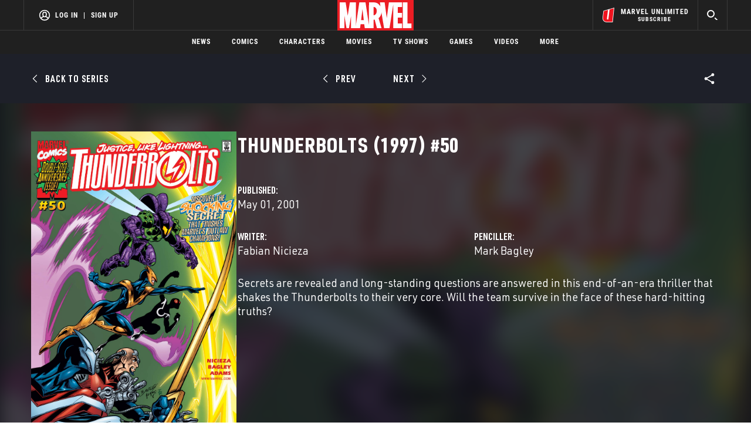

--- FILE ---
content_type: text/html; charset=utf-8
request_url: https://www.google.com/recaptcha/enterprise/anchor?ar=1&k=6LdY8_cZAAAAACuaDxPPyWpDPk5KXjGfPstGnKz1&co=aHR0cHM6Ly9jZG4ucmVnaXN0ZXJkaXNuZXkuZ28uY29tOjQ0Mw..&hl=en&v=PoyoqOPhxBO7pBk68S4YbpHZ&size=invisible&anchor-ms=20000&execute-ms=30000&cb=wsn7jdlcd593
body_size: 48683
content:
<!DOCTYPE HTML><html dir="ltr" lang="en"><head><meta http-equiv="Content-Type" content="text/html; charset=UTF-8">
<meta http-equiv="X-UA-Compatible" content="IE=edge">
<title>reCAPTCHA</title>
<style type="text/css">
/* cyrillic-ext */
@font-face {
  font-family: 'Roboto';
  font-style: normal;
  font-weight: 400;
  font-stretch: 100%;
  src: url(//fonts.gstatic.com/s/roboto/v48/KFO7CnqEu92Fr1ME7kSn66aGLdTylUAMa3GUBHMdazTgWw.woff2) format('woff2');
  unicode-range: U+0460-052F, U+1C80-1C8A, U+20B4, U+2DE0-2DFF, U+A640-A69F, U+FE2E-FE2F;
}
/* cyrillic */
@font-face {
  font-family: 'Roboto';
  font-style: normal;
  font-weight: 400;
  font-stretch: 100%;
  src: url(//fonts.gstatic.com/s/roboto/v48/KFO7CnqEu92Fr1ME7kSn66aGLdTylUAMa3iUBHMdazTgWw.woff2) format('woff2');
  unicode-range: U+0301, U+0400-045F, U+0490-0491, U+04B0-04B1, U+2116;
}
/* greek-ext */
@font-face {
  font-family: 'Roboto';
  font-style: normal;
  font-weight: 400;
  font-stretch: 100%;
  src: url(//fonts.gstatic.com/s/roboto/v48/KFO7CnqEu92Fr1ME7kSn66aGLdTylUAMa3CUBHMdazTgWw.woff2) format('woff2');
  unicode-range: U+1F00-1FFF;
}
/* greek */
@font-face {
  font-family: 'Roboto';
  font-style: normal;
  font-weight: 400;
  font-stretch: 100%;
  src: url(//fonts.gstatic.com/s/roboto/v48/KFO7CnqEu92Fr1ME7kSn66aGLdTylUAMa3-UBHMdazTgWw.woff2) format('woff2');
  unicode-range: U+0370-0377, U+037A-037F, U+0384-038A, U+038C, U+038E-03A1, U+03A3-03FF;
}
/* math */
@font-face {
  font-family: 'Roboto';
  font-style: normal;
  font-weight: 400;
  font-stretch: 100%;
  src: url(//fonts.gstatic.com/s/roboto/v48/KFO7CnqEu92Fr1ME7kSn66aGLdTylUAMawCUBHMdazTgWw.woff2) format('woff2');
  unicode-range: U+0302-0303, U+0305, U+0307-0308, U+0310, U+0312, U+0315, U+031A, U+0326-0327, U+032C, U+032F-0330, U+0332-0333, U+0338, U+033A, U+0346, U+034D, U+0391-03A1, U+03A3-03A9, U+03B1-03C9, U+03D1, U+03D5-03D6, U+03F0-03F1, U+03F4-03F5, U+2016-2017, U+2034-2038, U+203C, U+2040, U+2043, U+2047, U+2050, U+2057, U+205F, U+2070-2071, U+2074-208E, U+2090-209C, U+20D0-20DC, U+20E1, U+20E5-20EF, U+2100-2112, U+2114-2115, U+2117-2121, U+2123-214F, U+2190, U+2192, U+2194-21AE, U+21B0-21E5, U+21F1-21F2, U+21F4-2211, U+2213-2214, U+2216-22FF, U+2308-230B, U+2310, U+2319, U+231C-2321, U+2336-237A, U+237C, U+2395, U+239B-23B7, U+23D0, U+23DC-23E1, U+2474-2475, U+25AF, U+25B3, U+25B7, U+25BD, U+25C1, U+25CA, U+25CC, U+25FB, U+266D-266F, U+27C0-27FF, U+2900-2AFF, U+2B0E-2B11, U+2B30-2B4C, U+2BFE, U+3030, U+FF5B, U+FF5D, U+1D400-1D7FF, U+1EE00-1EEFF;
}
/* symbols */
@font-face {
  font-family: 'Roboto';
  font-style: normal;
  font-weight: 400;
  font-stretch: 100%;
  src: url(//fonts.gstatic.com/s/roboto/v48/KFO7CnqEu92Fr1ME7kSn66aGLdTylUAMaxKUBHMdazTgWw.woff2) format('woff2');
  unicode-range: U+0001-000C, U+000E-001F, U+007F-009F, U+20DD-20E0, U+20E2-20E4, U+2150-218F, U+2190, U+2192, U+2194-2199, U+21AF, U+21E6-21F0, U+21F3, U+2218-2219, U+2299, U+22C4-22C6, U+2300-243F, U+2440-244A, U+2460-24FF, U+25A0-27BF, U+2800-28FF, U+2921-2922, U+2981, U+29BF, U+29EB, U+2B00-2BFF, U+4DC0-4DFF, U+FFF9-FFFB, U+10140-1018E, U+10190-1019C, U+101A0, U+101D0-101FD, U+102E0-102FB, U+10E60-10E7E, U+1D2C0-1D2D3, U+1D2E0-1D37F, U+1F000-1F0FF, U+1F100-1F1AD, U+1F1E6-1F1FF, U+1F30D-1F30F, U+1F315, U+1F31C, U+1F31E, U+1F320-1F32C, U+1F336, U+1F378, U+1F37D, U+1F382, U+1F393-1F39F, U+1F3A7-1F3A8, U+1F3AC-1F3AF, U+1F3C2, U+1F3C4-1F3C6, U+1F3CA-1F3CE, U+1F3D4-1F3E0, U+1F3ED, U+1F3F1-1F3F3, U+1F3F5-1F3F7, U+1F408, U+1F415, U+1F41F, U+1F426, U+1F43F, U+1F441-1F442, U+1F444, U+1F446-1F449, U+1F44C-1F44E, U+1F453, U+1F46A, U+1F47D, U+1F4A3, U+1F4B0, U+1F4B3, U+1F4B9, U+1F4BB, U+1F4BF, U+1F4C8-1F4CB, U+1F4D6, U+1F4DA, U+1F4DF, U+1F4E3-1F4E6, U+1F4EA-1F4ED, U+1F4F7, U+1F4F9-1F4FB, U+1F4FD-1F4FE, U+1F503, U+1F507-1F50B, U+1F50D, U+1F512-1F513, U+1F53E-1F54A, U+1F54F-1F5FA, U+1F610, U+1F650-1F67F, U+1F687, U+1F68D, U+1F691, U+1F694, U+1F698, U+1F6AD, U+1F6B2, U+1F6B9-1F6BA, U+1F6BC, U+1F6C6-1F6CF, U+1F6D3-1F6D7, U+1F6E0-1F6EA, U+1F6F0-1F6F3, U+1F6F7-1F6FC, U+1F700-1F7FF, U+1F800-1F80B, U+1F810-1F847, U+1F850-1F859, U+1F860-1F887, U+1F890-1F8AD, U+1F8B0-1F8BB, U+1F8C0-1F8C1, U+1F900-1F90B, U+1F93B, U+1F946, U+1F984, U+1F996, U+1F9E9, U+1FA00-1FA6F, U+1FA70-1FA7C, U+1FA80-1FA89, U+1FA8F-1FAC6, U+1FACE-1FADC, U+1FADF-1FAE9, U+1FAF0-1FAF8, U+1FB00-1FBFF;
}
/* vietnamese */
@font-face {
  font-family: 'Roboto';
  font-style: normal;
  font-weight: 400;
  font-stretch: 100%;
  src: url(//fonts.gstatic.com/s/roboto/v48/KFO7CnqEu92Fr1ME7kSn66aGLdTylUAMa3OUBHMdazTgWw.woff2) format('woff2');
  unicode-range: U+0102-0103, U+0110-0111, U+0128-0129, U+0168-0169, U+01A0-01A1, U+01AF-01B0, U+0300-0301, U+0303-0304, U+0308-0309, U+0323, U+0329, U+1EA0-1EF9, U+20AB;
}
/* latin-ext */
@font-face {
  font-family: 'Roboto';
  font-style: normal;
  font-weight: 400;
  font-stretch: 100%;
  src: url(//fonts.gstatic.com/s/roboto/v48/KFO7CnqEu92Fr1ME7kSn66aGLdTylUAMa3KUBHMdazTgWw.woff2) format('woff2');
  unicode-range: U+0100-02BA, U+02BD-02C5, U+02C7-02CC, U+02CE-02D7, U+02DD-02FF, U+0304, U+0308, U+0329, U+1D00-1DBF, U+1E00-1E9F, U+1EF2-1EFF, U+2020, U+20A0-20AB, U+20AD-20C0, U+2113, U+2C60-2C7F, U+A720-A7FF;
}
/* latin */
@font-face {
  font-family: 'Roboto';
  font-style: normal;
  font-weight: 400;
  font-stretch: 100%;
  src: url(//fonts.gstatic.com/s/roboto/v48/KFO7CnqEu92Fr1ME7kSn66aGLdTylUAMa3yUBHMdazQ.woff2) format('woff2');
  unicode-range: U+0000-00FF, U+0131, U+0152-0153, U+02BB-02BC, U+02C6, U+02DA, U+02DC, U+0304, U+0308, U+0329, U+2000-206F, U+20AC, U+2122, U+2191, U+2193, U+2212, U+2215, U+FEFF, U+FFFD;
}
/* cyrillic-ext */
@font-face {
  font-family: 'Roboto';
  font-style: normal;
  font-weight: 500;
  font-stretch: 100%;
  src: url(//fonts.gstatic.com/s/roboto/v48/KFO7CnqEu92Fr1ME7kSn66aGLdTylUAMa3GUBHMdazTgWw.woff2) format('woff2');
  unicode-range: U+0460-052F, U+1C80-1C8A, U+20B4, U+2DE0-2DFF, U+A640-A69F, U+FE2E-FE2F;
}
/* cyrillic */
@font-face {
  font-family: 'Roboto';
  font-style: normal;
  font-weight: 500;
  font-stretch: 100%;
  src: url(//fonts.gstatic.com/s/roboto/v48/KFO7CnqEu92Fr1ME7kSn66aGLdTylUAMa3iUBHMdazTgWw.woff2) format('woff2');
  unicode-range: U+0301, U+0400-045F, U+0490-0491, U+04B0-04B1, U+2116;
}
/* greek-ext */
@font-face {
  font-family: 'Roboto';
  font-style: normal;
  font-weight: 500;
  font-stretch: 100%;
  src: url(//fonts.gstatic.com/s/roboto/v48/KFO7CnqEu92Fr1ME7kSn66aGLdTylUAMa3CUBHMdazTgWw.woff2) format('woff2');
  unicode-range: U+1F00-1FFF;
}
/* greek */
@font-face {
  font-family: 'Roboto';
  font-style: normal;
  font-weight: 500;
  font-stretch: 100%;
  src: url(//fonts.gstatic.com/s/roboto/v48/KFO7CnqEu92Fr1ME7kSn66aGLdTylUAMa3-UBHMdazTgWw.woff2) format('woff2');
  unicode-range: U+0370-0377, U+037A-037F, U+0384-038A, U+038C, U+038E-03A1, U+03A3-03FF;
}
/* math */
@font-face {
  font-family: 'Roboto';
  font-style: normal;
  font-weight: 500;
  font-stretch: 100%;
  src: url(//fonts.gstatic.com/s/roboto/v48/KFO7CnqEu92Fr1ME7kSn66aGLdTylUAMawCUBHMdazTgWw.woff2) format('woff2');
  unicode-range: U+0302-0303, U+0305, U+0307-0308, U+0310, U+0312, U+0315, U+031A, U+0326-0327, U+032C, U+032F-0330, U+0332-0333, U+0338, U+033A, U+0346, U+034D, U+0391-03A1, U+03A3-03A9, U+03B1-03C9, U+03D1, U+03D5-03D6, U+03F0-03F1, U+03F4-03F5, U+2016-2017, U+2034-2038, U+203C, U+2040, U+2043, U+2047, U+2050, U+2057, U+205F, U+2070-2071, U+2074-208E, U+2090-209C, U+20D0-20DC, U+20E1, U+20E5-20EF, U+2100-2112, U+2114-2115, U+2117-2121, U+2123-214F, U+2190, U+2192, U+2194-21AE, U+21B0-21E5, U+21F1-21F2, U+21F4-2211, U+2213-2214, U+2216-22FF, U+2308-230B, U+2310, U+2319, U+231C-2321, U+2336-237A, U+237C, U+2395, U+239B-23B7, U+23D0, U+23DC-23E1, U+2474-2475, U+25AF, U+25B3, U+25B7, U+25BD, U+25C1, U+25CA, U+25CC, U+25FB, U+266D-266F, U+27C0-27FF, U+2900-2AFF, U+2B0E-2B11, U+2B30-2B4C, U+2BFE, U+3030, U+FF5B, U+FF5D, U+1D400-1D7FF, U+1EE00-1EEFF;
}
/* symbols */
@font-face {
  font-family: 'Roboto';
  font-style: normal;
  font-weight: 500;
  font-stretch: 100%;
  src: url(//fonts.gstatic.com/s/roboto/v48/KFO7CnqEu92Fr1ME7kSn66aGLdTylUAMaxKUBHMdazTgWw.woff2) format('woff2');
  unicode-range: U+0001-000C, U+000E-001F, U+007F-009F, U+20DD-20E0, U+20E2-20E4, U+2150-218F, U+2190, U+2192, U+2194-2199, U+21AF, U+21E6-21F0, U+21F3, U+2218-2219, U+2299, U+22C4-22C6, U+2300-243F, U+2440-244A, U+2460-24FF, U+25A0-27BF, U+2800-28FF, U+2921-2922, U+2981, U+29BF, U+29EB, U+2B00-2BFF, U+4DC0-4DFF, U+FFF9-FFFB, U+10140-1018E, U+10190-1019C, U+101A0, U+101D0-101FD, U+102E0-102FB, U+10E60-10E7E, U+1D2C0-1D2D3, U+1D2E0-1D37F, U+1F000-1F0FF, U+1F100-1F1AD, U+1F1E6-1F1FF, U+1F30D-1F30F, U+1F315, U+1F31C, U+1F31E, U+1F320-1F32C, U+1F336, U+1F378, U+1F37D, U+1F382, U+1F393-1F39F, U+1F3A7-1F3A8, U+1F3AC-1F3AF, U+1F3C2, U+1F3C4-1F3C6, U+1F3CA-1F3CE, U+1F3D4-1F3E0, U+1F3ED, U+1F3F1-1F3F3, U+1F3F5-1F3F7, U+1F408, U+1F415, U+1F41F, U+1F426, U+1F43F, U+1F441-1F442, U+1F444, U+1F446-1F449, U+1F44C-1F44E, U+1F453, U+1F46A, U+1F47D, U+1F4A3, U+1F4B0, U+1F4B3, U+1F4B9, U+1F4BB, U+1F4BF, U+1F4C8-1F4CB, U+1F4D6, U+1F4DA, U+1F4DF, U+1F4E3-1F4E6, U+1F4EA-1F4ED, U+1F4F7, U+1F4F9-1F4FB, U+1F4FD-1F4FE, U+1F503, U+1F507-1F50B, U+1F50D, U+1F512-1F513, U+1F53E-1F54A, U+1F54F-1F5FA, U+1F610, U+1F650-1F67F, U+1F687, U+1F68D, U+1F691, U+1F694, U+1F698, U+1F6AD, U+1F6B2, U+1F6B9-1F6BA, U+1F6BC, U+1F6C6-1F6CF, U+1F6D3-1F6D7, U+1F6E0-1F6EA, U+1F6F0-1F6F3, U+1F6F7-1F6FC, U+1F700-1F7FF, U+1F800-1F80B, U+1F810-1F847, U+1F850-1F859, U+1F860-1F887, U+1F890-1F8AD, U+1F8B0-1F8BB, U+1F8C0-1F8C1, U+1F900-1F90B, U+1F93B, U+1F946, U+1F984, U+1F996, U+1F9E9, U+1FA00-1FA6F, U+1FA70-1FA7C, U+1FA80-1FA89, U+1FA8F-1FAC6, U+1FACE-1FADC, U+1FADF-1FAE9, U+1FAF0-1FAF8, U+1FB00-1FBFF;
}
/* vietnamese */
@font-face {
  font-family: 'Roboto';
  font-style: normal;
  font-weight: 500;
  font-stretch: 100%;
  src: url(//fonts.gstatic.com/s/roboto/v48/KFO7CnqEu92Fr1ME7kSn66aGLdTylUAMa3OUBHMdazTgWw.woff2) format('woff2');
  unicode-range: U+0102-0103, U+0110-0111, U+0128-0129, U+0168-0169, U+01A0-01A1, U+01AF-01B0, U+0300-0301, U+0303-0304, U+0308-0309, U+0323, U+0329, U+1EA0-1EF9, U+20AB;
}
/* latin-ext */
@font-face {
  font-family: 'Roboto';
  font-style: normal;
  font-weight: 500;
  font-stretch: 100%;
  src: url(//fonts.gstatic.com/s/roboto/v48/KFO7CnqEu92Fr1ME7kSn66aGLdTylUAMa3KUBHMdazTgWw.woff2) format('woff2');
  unicode-range: U+0100-02BA, U+02BD-02C5, U+02C7-02CC, U+02CE-02D7, U+02DD-02FF, U+0304, U+0308, U+0329, U+1D00-1DBF, U+1E00-1E9F, U+1EF2-1EFF, U+2020, U+20A0-20AB, U+20AD-20C0, U+2113, U+2C60-2C7F, U+A720-A7FF;
}
/* latin */
@font-face {
  font-family: 'Roboto';
  font-style: normal;
  font-weight: 500;
  font-stretch: 100%;
  src: url(//fonts.gstatic.com/s/roboto/v48/KFO7CnqEu92Fr1ME7kSn66aGLdTylUAMa3yUBHMdazQ.woff2) format('woff2');
  unicode-range: U+0000-00FF, U+0131, U+0152-0153, U+02BB-02BC, U+02C6, U+02DA, U+02DC, U+0304, U+0308, U+0329, U+2000-206F, U+20AC, U+2122, U+2191, U+2193, U+2212, U+2215, U+FEFF, U+FFFD;
}
/* cyrillic-ext */
@font-face {
  font-family: 'Roboto';
  font-style: normal;
  font-weight: 900;
  font-stretch: 100%;
  src: url(//fonts.gstatic.com/s/roboto/v48/KFO7CnqEu92Fr1ME7kSn66aGLdTylUAMa3GUBHMdazTgWw.woff2) format('woff2');
  unicode-range: U+0460-052F, U+1C80-1C8A, U+20B4, U+2DE0-2DFF, U+A640-A69F, U+FE2E-FE2F;
}
/* cyrillic */
@font-face {
  font-family: 'Roboto';
  font-style: normal;
  font-weight: 900;
  font-stretch: 100%;
  src: url(//fonts.gstatic.com/s/roboto/v48/KFO7CnqEu92Fr1ME7kSn66aGLdTylUAMa3iUBHMdazTgWw.woff2) format('woff2');
  unicode-range: U+0301, U+0400-045F, U+0490-0491, U+04B0-04B1, U+2116;
}
/* greek-ext */
@font-face {
  font-family: 'Roboto';
  font-style: normal;
  font-weight: 900;
  font-stretch: 100%;
  src: url(//fonts.gstatic.com/s/roboto/v48/KFO7CnqEu92Fr1ME7kSn66aGLdTylUAMa3CUBHMdazTgWw.woff2) format('woff2');
  unicode-range: U+1F00-1FFF;
}
/* greek */
@font-face {
  font-family: 'Roboto';
  font-style: normal;
  font-weight: 900;
  font-stretch: 100%;
  src: url(//fonts.gstatic.com/s/roboto/v48/KFO7CnqEu92Fr1ME7kSn66aGLdTylUAMa3-UBHMdazTgWw.woff2) format('woff2');
  unicode-range: U+0370-0377, U+037A-037F, U+0384-038A, U+038C, U+038E-03A1, U+03A3-03FF;
}
/* math */
@font-face {
  font-family: 'Roboto';
  font-style: normal;
  font-weight: 900;
  font-stretch: 100%;
  src: url(//fonts.gstatic.com/s/roboto/v48/KFO7CnqEu92Fr1ME7kSn66aGLdTylUAMawCUBHMdazTgWw.woff2) format('woff2');
  unicode-range: U+0302-0303, U+0305, U+0307-0308, U+0310, U+0312, U+0315, U+031A, U+0326-0327, U+032C, U+032F-0330, U+0332-0333, U+0338, U+033A, U+0346, U+034D, U+0391-03A1, U+03A3-03A9, U+03B1-03C9, U+03D1, U+03D5-03D6, U+03F0-03F1, U+03F4-03F5, U+2016-2017, U+2034-2038, U+203C, U+2040, U+2043, U+2047, U+2050, U+2057, U+205F, U+2070-2071, U+2074-208E, U+2090-209C, U+20D0-20DC, U+20E1, U+20E5-20EF, U+2100-2112, U+2114-2115, U+2117-2121, U+2123-214F, U+2190, U+2192, U+2194-21AE, U+21B0-21E5, U+21F1-21F2, U+21F4-2211, U+2213-2214, U+2216-22FF, U+2308-230B, U+2310, U+2319, U+231C-2321, U+2336-237A, U+237C, U+2395, U+239B-23B7, U+23D0, U+23DC-23E1, U+2474-2475, U+25AF, U+25B3, U+25B7, U+25BD, U+25C1, U+25CA, U+25CC, U+25FB, U+266D-266F, U+27C0-27FF, U+2900-2AFF, U+2B0E-2B11, U+2B30-2B4C, U+2BFE, U+3030, U+FF5B, U+FF5D, U+1D400-1D7FF, U+1EE00-1EEFF;
}
/* symbols */
@font-face {
  font-family: 'Roboto';
  font-style: normal;
  font-weight: 900;
  font-stretch: 100%;
  src: url(//fonts.gstatic.com/s/roboto/v48/KFO7CnqEu92Fr1ME7kSn66aGLdTylUAMaxKUBHMdazTgWw.woff2) format('woff2');
  unicode-range: U+0001-000C, U+000E-001F, U+007F-009F, U+20DD-20E0, U+20E2-20E4, U+2150-218F, U+2190, U+2192, U+2194-2199, U+21AF, U+21E6-21F0, U+21F3, U+2218-2219, U+2299, U+22C4-22C6, U+2300-243F, U+2440-244A, U+2460-24FF, U+25A0-27BF, U+2800-28FF, U+2921-2922, U+2981, U+29BF, U+29EB, U+2B00-2BFF, U+4DC0-4DFF, U+FFF9-FFFB, U+10140-1018E, U+10190-1019C, U+101A0, U+101D0-101FD, U+102E0-102FB, U+10E60-10E7E, U+1D2C0-1D2D3, U+1D2E0-1D37F, U+1F000-1F0FF, U+1F100-1F1AD, U+1F1E6-1F1FF, U+1F30D-1F30F, U+1F315, U+1F31C, U+1F31E, U+1F320-1F32C, U+1F336, U+1F378, U+1F37D, U+1F382, U+1F393-1F39F, U+1F3A7-1F3A8, U+1F3AC-1F3AF, U+1F3C2, U+1F3C4-1F3C6, U+1F3CA-1F3CE, U+1F3D4-1F3E0, U+1F3ED, U+1F3F1-1F3F3, U+1F3F5-1F3F7, U+1F408, U+1F415, U+1F41F, U+1F426, U+1F43F, U+1F441-1F442, U+1F444, U+1F446-1F449, U+1F44C-1F44E, U+1F453, U+1F46A, U+1F47D, U+1F4A3, U+1F4B0, U+1F4B3, U+1F4B9, U+1F4BB, U+1F4BF, U+1F4C8-1F4CB, U+1F4D6, U+1F4DA, U+1F4DF, U+1F4E3-1F4E6, U+1F4EA-1F4ED, U+1F4F7, U+1F4F9-1F4FB, U+1F4FD-1F4FE, U+1F503, U+1F507-1F50B, U+1F50D, U+1F512-1F513, U+1F53E-1F54A, U+1F54F-1F5FA, U+1F610, U+1F650-1F67F, U+1F687, U+1F68D, U+1F691, U+1F694, U+1F698, U+1F6AD, U+1F6B2, U+1F6B9-1F6BA, U+1F6BC, U+1F6C6-1F6CF, U+1F6D3-1F6D7, U+1F6E0-1F6EA, U+1F6F0-1F6F3, U+1F6F7-1F6FC, U+1F700-1F7FF, U+1F800-1F80B, U+1F810-1F847, U+1F850-1F859, U+1F860-1F887, U+1F890-1F8AD, U+1F8B0-1F8BB, U+1F8C0-1F8C1, U+1F900-1F90B, U+1F93B, U+1F946, U+1F984, U+1F996, U+1F9E9, U+1FA00-1FA6F, U+1FA70-1FA7C, U+1FA80-1FA89, U+1FA8F-1FAC6, U+1FACE-1FADC, U+1FADF-1FAE9, U+1FAF0-1FAF8, U+1FB00-1FBFF;
}
/* vietnamese */
@font-face {
  font-family: 'Roboto';
  font-style: normal;
  font-weight: 900;
  font-stretch: 100%;
  src: url(//fonts.gstatic.com/s/roboto/v48/KFO7CnqEu92Fr1ME7kSn66aGLdTylUAMa3OUBHMdazTgWw.woff2) format('woff2');
  unicode-range: U+0102-0103, U+0110-0111, U+0128-0129, U+0168-0169, U+01A0-01A1, U+01AF-01B0, U+0300-0301, U+0303-0304, U+0308-0309, U+0323, U+0329, U+1EA0-1EF9, U+20AB;
}
/* latin-ext */
@font-face {
  font-family: 'Roboto';
  font-style: normal;
  font-weight: 900;
  font-stretch: 100%;
  src: url(//fonts.gstatic.com/s/roboto/v48/KFO7CnqEu92Fr1ME7kSn66aGLdTylUAMa3KUBHMdazTgWw.woff2) format('woff2');
  unicode-range: U+0100-02BA, U+02BD-02C5, U+02C7-02CC, U+02CE-02D7, U+02DD-02FF, U+0304, U+0308, U+0329, U+1D00-1DBF, U+1E00-1E9F, U+1EF2-1EFF, U+2020, U+20A0-20AB, U+20AD-20C0, U+2113, U+2C60-2C7F, U+A720-A7FF;
}
/* latin */
@font-face {
  font-family: 'Roboto';
  font-style: normal;
  font-weight: 900;
  font-stretch: 100%;
  src: url(//fonts.gstatic.com/s/roboto/v48/KFO7CnqEu92Fr1ME7kSn66aGLdTylUAMa3yUBHMdazQ.woff2) format('woff2');
  unicode-range: U+0000-00FF, U+0131, U+0152-0153, U+02BB-02BC, U+02C6, U+02DA, U+02DC, U+0304, U+0308, U+0329, U+2000-206F, U+20AC, U+2122, U+2191, U+2193, U+2212, U+2215, U+FEFF, U+FFFD;
}

</style>
<link rel="stylesheet" type="text/css" href="https://www.gstatic.com/recaptcha/releases/PoyoqOPhxBO7pBk68S4YbpHZ/styles__ltr.css">
<script nonce="_Afb9W6LtyrN-eVPuCampQ" type="text/javascript">window['__recaptcha_api'] = 'https://www.google.com/recaptcha/enterprise/';</script>
<script type="text/javascript" src="https://www.gstatic.com/recaptcha/releases/PoyoqOPhxBO7pBk68S4YbpHZ/recaptcha__en.js" nonce="_Afb9W6LtyrN-eVPuCampQ">
      
    </script></head>
<body><div id="rc-anchor-alert" class="rc-anchor-alert"></div>
<input type="hidden" id="recaptcha-token" value="[base64]">
<script type="text/javascript" nonce="_Afb9W6LtyrN-eVPuCampQ">
      recaptcha.anchor.Main.init("[\x22ainput\x22,[\x22bgdata\x22,\x22\x22,\[base64]/[base64]/[base64]/[base64]/[base64]/[base64]/KGcoTywyNTMsTy5PKSxVRyhPLEMpKTpnKE8sMjUzLEMpLE8pKSxsKSksTykpfSxieT1mdW5jdGlvbihDLE8sdSxsKXtmb3IobD0odT1SKEMpLDApO08+MDtPLS0pbD1sPDw4fFooQyk7ZyhDLHUsbCl9LFVHPWZ1bmN0aW9uKEMsTyl7Qy5pLmxlbmd0aD4xMDQ/[base64]/[base64]/[base64]/[base64]/[base64]/[base64]/[base64]\\u003d\x22,\[base64]\\u003d\\u003d\x22,\x22GcOhw7zDhMOMYgLDrcOnwoDCkcOccMKUwpDDqMOxw61pwpwADQsUw7V8VlUQTD/DjkfDqMOoE8K6VsOGw5suFMO5GsK2w5QWwq3CqcK4w6nDoQHDucO4WMKOci9GQzXDocOEJsOgw73DmcKIwqJow77DtQAkCEbCizYSfkoQNmYlw643MMOBwolmPxLCkB3Dr8OTwo1dwp5GJsKHBE/DswcLYMKucBVYw4rCp8ODU8KKV19gw6t8L2HCl8ODQRLDhzpEwojCuMKPw5Ykw4PDjMKnaMOnYGDDp3XCnMOow4/[base64]/[base64]/[base64]/CnF4yaz98DxfDg8O6w6jDh8Kmw4BKbMOCVXF9wpvDphFww6PDr8K7GRHDkMKqwoIjMEPCpSV/w6gmwr7Coko+cMOdfkxMw7QcBMK8wq8Ywo1lW8OAf8OFw75nAzDDtEPCucK6A8KYGMKGCMKFw5vCqsK4woAww6zDs14Hw77DpgvCuWR3w7EfI8KFHi/[base64]/ClMK2wr49w5JZV8OQOwFLwrDDoCPChlvDv2PDj1LDtMKjcHJWwoUvw6/[base64]/wo0cwp9PQ8KuSsKmECfDv3pBWcKswqvDocKFw7XDvcKyw7jDnwfCh0rCosK+wp7CscKPw4HCryzChMKTNcKRdkLDvMOcwpbDn8O0w5vCqsOewpYnScK3wpV9VAd5wpwZwpQ1PcK6wqfDnGnDqsKWw5bCusOVD0xgwrc/wqHCmsKhwoEVFcO6P2HDtsOfwpLDusOZwoDCpxXDnQzCgMOvw5zDocKRwoUewq0eP8OSw4dRwr9NScO3wocWUsK6w49BZMKjwqt7wrs0w4/CiQzDsxXCplvDrcOgMsOFw7ZWwrXDgMOHCMOHJy0ICcKERB5sVsOdO8KeU8KoMsOawrjDpm/DnMKRw7fChSLCugRcdTbCqSoJwqttw6k/wpvCtgzDsgrDm8KWEMOswpdgwrrDlsKRw4HDvEJqMsKyA8KAw4vCusOzCRpqK3XCkGgEw4zDnUJfw4DDvRfCtkd7woAqLVPDiMKpwpZ0wqDDjE1qQcKDKsKOQ8KjcVMGF8KVYcKZw6hzflvDlnrChMOcZSlJJiNpwoAHP8K/w7tjwp7CrmdBw6TCji7DocKNw4TDoBjDsk3DjRogwqPDjjwwZsOTOHrComXDq8KIw7Y4CDl8w6EIdMOpYcOOHE4YaCrCsD3CrMK8KsOac8O/envCocKmQ8O2SHjCuSDCscK2BcO/wpTDoB0KYCYdwrfDucKfw6LDqcOjw7PCmcKVQStYw7XDjEbDocOXwrIXTXTCi8OZbghBwo7DkMKSw6oAw4fCjh0lw7cMwoFXRXbDoj0ow7fDscOaD8KJw65MFhxGBDfDicOBHm/CpMOZDnZ2wp7ClVJjw6fDrsOKX8O9w4/Ci8Ofdl8EA8OFwpgzZsOlZn0nEcO/[base64]/[base64]/MlVCw7TDg0xuw7/[base64]/UjPDt8Oqw4dIw4VUw6DDowbClkPDrcKgwrzCqMK3wpMJM8OzUcO1cU15MMOhw4zCnQJiPn/DuMKCA3/[base64]/DnDrCjsOREMKSFMOcwoHCj8OOL8KMQsOww6PChwvCp2rCgH42wpPDjsO1ay0Gwp/CkRQuw6o4w6MxwoV2EywCwqktwp5MfQMVR2vDoELDvcOgTj9lwp0NbBnCnENlQcKPGcK1w7zCqjHCrcK6wpXCrMO5OMOMQCDCugdQw7DDpGHDgcOdw401w5vDvcKxHhTDrDwYwqfDgwJeUj3DrMOAwociw4/DuBdABMK7w4NvwpPDvMKmw6LDqV0Nw5LCocKQwpJ2wrZ+H8O7wrXCi8O0JMKXMsKfwr/ChcKSw69Ew7zCscKxw5J+WcKmY8OxB8Osw5jCq3zCl8O1KgLDjAzChHAhw5/Ct8KMAMKkwrsfwqRpHlRKw40oIcKbwpMLFUt0woc2wqHCkGTCkcKtSXkQw5TDtC1OJ8KzwrrDtMOpw6fCimLCtsOCSQwaw6rDizVEYcOEwogdw5bCpMKtw4RKw7FDwqXCjWFLVxXCmcOaARFMw7jCpMKoOER/[base64]/K8Oww77CuTjDgMKiw7hew4zDshbDj8OJe8ONA8OSDlBCfEg8w6MRSlrCssKtfEYzw6zDj3teTMOzchLDkSzDjjQIDsOBYhzDusOpw4XCuVEcw5DDpFVOFcO3BmU4ZmTCqMKBwrhqWW/[base64]/[base64]/DucOCIEgTwoVEw4jCocO5w5cTwrHCicOOY8KKw70jTChyKzt0KsO7HcO1wplawqpZw64VVcKsPzQxVx5Dw4PCqTDCqcK5VSogWToNw7/DsR5Ya2wSN0DDmAvCgykLJ3wuwqvDrWvCjwp7emQ3dl8NGcK9w7A2fhTCusKfwqIywpwmfsOYC8KPNxJvJMOAwoR0wr97w7LCh8KKZMOkGHrDmcOdDcKVwr3Cr355w57DqB3DozfCl8OWw4nDkcOwwoA/w5YTBVUawox9IAl7wqXDkMKKL8Kfw7fDocONw6QQBcKeKBpmw7I/G8KRwroGw6dAIcK0w4law4IfwoPCvsOjHjrDnDvDhcO1w7nCiGhQBMOaw4LDjygWDXHDmXZPw609F8OBwrlNQD/DrsKuSSEZw7xgT8Oxw7TDhcKxL8KXRMKKw4fDsMO9eU1Tw6sHTsKtN8Otw67CiCzCscK8w5nCsCsRcMOfFSvCoQRKwqNrb2hlwrTCuVxuw7LCvMOkw6M/RcOhw7/DgsK7AMOmwprDjsOqwofCgzLClH9EWVLDt8KlF04owr7Dv8Kfwr5Hw6TDjMO/wqvClUMUU2UIwoQ7wp3DnxYnw4gmw7AJw7bDvMO7XcKIacORwpLCssKDwqHComRBwqzCjsOdBTsDL8KmfDvDpmvDlSjCmcORYcKxw4LDmsKmUFTCvcKCw7Y/KsOPw47DnFLCmcKkM2/DjmHClg3Dmk3Dl8KEw5Rgw6jDph7Chlk9wpY/w4BaAcKUZMOcw55ywr00wpPCuUnCt009w6TDpQnCjU7DnhdTwoPDvcKaw75AES3Cow/CrsOiw4cmwoXDhcKlw5PCgkrCm8KXwqHDpMKwwq8eDELDtmrDpl0XNX/[base64]/FlwOwqnDoMKcDxxQw4ZPw51hwpbDj1zDocONHnjCgcOKw4Fhw4w5wqY/w73CvA5eGcKReMKowoF2w60FBMOAFgIQBmrCvCLDiMOXwrzDuVNQw5HDsl/CmcKYTGnDk8O9JsOXwo4fD2vCq2BLbnDDtcOcR8KDw50XwrNscBlcwovCrsOAH8KCwoIGwoDCq8KgccOvbCUgwoYjb8Kuwq7Dnk3CqsOmMMKVYVjDhyRrdcOrw4AZw5fDkcKZDkxGdkhjw6AlwqwSDMOuw6M/worDmnJKwobClnNFwoTCjil4T8Ogw6TDt8KIw6TDtg5IBFbCpcOaSXB1Z8K9Zw7ChWjCosOEVWfDqQAeJUbDnxjClMOWwpDDlsKeHkLDgDc3woXDuidEwqPCvsKjwo58wqzDojddWRTDpsO3w6hzMsOKwqzDhQrDisOdRA/ClkVpwoDCjcK7wqUswoMbNsODDGBJdcKKwqpXbMOMSsO5wpTCrsOow7/DpwpGIsKUZMK+RQHCrmdLwqICwogBc8Oqwr3Cgx3CnmxuUMKmSsK/woIaF3BDHSkzY8KRwoDCgHnDm8KuwozCmi0LPw4MRhF1w5oNw5/Dm2x2wo7CuB3CqVHDhMOIBMO8NsKXwq5eUynDhsK2MWvDnsOHwq3DrxPDrFkdwq7CphkHwpjDpEXDi8OLw49AwpvDisOEw6tLwpMRw7hOw6g3dsKzCsOdZmLDvsKiFlMPfcO/[base64]/wq/DrMOowoPDlcKFbjEKwqUaNMO/wpvCqMKKI8KPXcK4w6B2wppAwovDqgbCkcK2Dj0DVH3CumPCgjF9YSFYSGHDkxTDvkvDlcOwcDMocsKqwoLDo1zDth7DvcKRwrDDocKewpNTw7NPAHDDoW/CoCXDuRfDmBzCjsOUOcK8CsKOw5LDsGEXTGPDusO5wr9+w5Z3VBHCijE6KCNLw7lBF0NEw5Z/w5vDj8ORwqt9Y8KPwpVuDEJhWW/Dq8KqGsOkdsONVi1CwpR4BMOOWH8dwo4uw6QnwrbDv8OEwpUARCHDgsOTw5HDjxoDNFdWMsKuY0fCo8KxwoV1JsK4fWo/L8OQS8Ouwo05AkgTVsORHUHDsiPDm8KCw4fDiMORQsOPwqBRw4HDgsKdPyHCkcKyKcOvfDsPX8OvUTLDsAAywqrDuDLDqybCrRXDmzzDkBIRwr/DkRvDu8OlJgNVdcKww4d2wqUrw4XDpAgww65gLcKCATbCssKyJsO9QD3DszHDp1Y+Mh82L8OZHsOvw5A5w6BTBsOlwpnClnYrJ1rDn8Khwo1XBMO1BXDDmMO8wrTCtMKkwrlmwqddTSRMGGrDjxrDpzHCk2/[base64]/[base64]/[base64]/asOiw7tlOyRDwrLClUfDjsOqbMO8w50rwo5MH8O0VsOtwrd5w6wKUgXDujYqw7vCliojw4AsEgnCvsKVw4DCmlzDsjR2PMO7UizCgcKawprCqMKlwpjCrkZDJsK0wochdwrClcKSwrkGMTR1w4bClsKbNcONw554RznCs8KywosQw4ZtF8Kpw7PDocOuwr/DiMOEY17DumR8M1fDmWlkSjgzTcOOwq8HOMK2VcKrScOVwoEkZsKAwoYSMcKFfcKvdF4uw6/Co8K2YsOVQSZbZsOXe8O7wq7ClhUncCdCw456wonCo8Kyw68PUcOfCsOxwrEsw5bCgcKPwqpiS8KKdcOFJi/CksOww50yw4hRDGNFTMK3wq8qw797w4QUc8Knw4oNwq9UbMOsfsOhwrwWwoTCpCjCi8KZw7HCt8OnDktiR8OvNmrCuMKwwoUywrLCmsKzS8KIw5vCr8KQwrwvH8Kew4AtRjzDsiQGfcKmwpPDo8Ouw4xtXn7Duy7Dl8OHb1/[base64]/w5Urwr47IMKrXUUdwpvDtcOgM2ZSw4FBw5zCtRcfw6XCvldFUhPCqCAuacK3w5TDulpkEMKFfk4/DMOoMAZTw7HCjMK/UiDDi8OEwpbDgQAQwq7DvcOtw6s3w5PDnMOeJsONEHgtwr/CtiDCmFI3wq7CiDBiwojDpcKddlRGLcOqOyV0eWzDlMO7ccKcwrjDtsO1bg9nwoFgI8OUV8OaVsOICcO8EcOGwqLDtsOtLXfCliU/w4zCqsKCT8KHw4d0wpjDosO9LBxmUcOGw6LCtcOGaDcxXsOHwpR5wqbCri7ChMOnwqVeVcKJPMOHHcKjwrTCp8O7WHBLw4Qvw4wSwprCjmTCg8KFHsK8w5TDlCFawpJjwp92wphcwr/[base64]/CpAvCsMKWwpXDsCbCssOVTB8ww5bDvhorUTN9ahVGUipBw7bDowsoN8Knd8OuDRQ7PMKDwqbDh1VMZWzCjzRyQ2IMKnPDuFvDuwbCkTTCmsKEBMKObcOvFMKpH8OdVH44IwB1VsK/FVo+w6jCn8K6OcKdw7xpwq86w5/[base64]/wpnCksOaQcKywpPDucOtUcKewrZuTMKTwpTClsOyWsOcCsKoHSzDsH0Lw5Bsw57Cp8KtMcK2w4PDpn14wrzCvcKXwpN7ZTTCocOLc8Kywo3Cl3bCsB84wpotw75ew5BjBxzCi3wSwrnCr8KVd8KqJHTDjMKIwodqw7rDrQkYwoFwECDCgV/CpiJswr0Xwp5Uw6Z/NiLCtsK+w7E6XRN/DUsfZHlKacONWAQnw7Vpw5/[base64]/Dm8KhXMOsbsO8G1fDmU/DlMKqQy7CvMOXwo3DqMOZI0wcM30Aw6h4wrVDw4wNwr5WClHCqFfDlRvCsFU1EcO3GCEVwqMAwrHDtmPCgsOYwqA7TMKUaQzDlRrDnMK2fU7Dh0/CswcubcKOX2EKbX7DssOzw6I6wqw/[base64]/AsOVw6NcwpHDmsK4w7w7MnzCn8Klw658XsKfdljDusKkF1nDt1QJbMO0GX/DqBEKJMOLF8OkXsKiX2kZZhIZw4XCiV0YwqgRB8OPw7DCvsOjw517w7R4wqfCucKZH8OAwoZJSxvDh8OXCMOWwokww7waw4XDksOLw5oTwq7DhMOAw5B/[base64]/DgyXDni9efMOrwpFGW8KgYm7Dm8KFwqh4w73CkcKCYiPDnMOQw4QDw4k0w43CjScsV8KgEjVLHEXCnsKrGjYIwqXDocOeEMO1w5/CkhQQPsK3ZcOaw5jCk3IvAHvCiSJhdcKiVcKewqdRKTzCpMO/[base64]/DjgDCrS3DmiLDqwV/WTcZYk9dwpzDjsOowoVzDcK2TMKLw5jDp2HCp8Kawq4lBsK4cEx7w5Qiw4gALsOYOyEQw4g2CsKfYsOVa1bCqUp+esOvDCLDnCRAd8OYWsK2wqBAScKjYcOWY8Kaw6EZaVMYZhfDt2jClh3DrFhFEgDDvsO3woTCoMOoMg/DozbCq8O1w5rDkQfDq8O+w6pmUCHCm2FNKnrCi8KGd2hcwqHCrsK8fGpqa8KJUDLDlMKycjjDrcO8w5ImCXtITcOXH8KbTww2OQXDlnrCgXkYw4nDosOSwohODV3CoFoGScKRw4DDrm/[base64]/[base64]/QV16w5PCg8K5w5JuDMOaYwYOw4w8YnPDl8Opw49fAcK+TSZdw5/[base64]/w458wrBiLVLClsK/C3EBRcOCWUoZw70FFG3DksK1wqFGNMOUwrAhw5jDn8Kyw7Vqw6XCiyLDlsKowoMzwpHDscKKwpofwqYxRcONN8KnL2Nww6LDjMK+w5/DpXTCgUMRwrDCizoALMKHGH4Wwowyw4BWThTDmjRKwrNxwrzCiMOMwoPCo3BOH8Kiw6zChMKsFsO8d8OZw5cOwqTCjMKUfcKPQcKxccKUUhrCshtkw4bDoMOow5bDpDTCj8Ocw4FrAFTDn3F9w4txZX/CoQrDuMO0dG92c8KrGcKYw5XDgmx9w67Cvj7DuB7DpMO8woEKX1/Ct8K4RhRrwrcXwqAhw6vCpsKEUyRzwrjCpcK6w7ccVWXDj8O3w4rCglVsw4XDqsOqOwB0RsOmGMOkw4TDkTDClMO/wpHCtcOWJcOyXMKYL8OKw4LCmkjDqmp/wrjCr0VMODJqwo01aWwHwpfCjVLDscKbDMOTKsOJcsOSwqPDjcKuf8OBwqHCqsOJfcOSw7HDmcKnfTnDjgjDhkjDkCprdw86wpfDrCnCmcOGw67CqcK0w7RgNMKUwrJoDWtAwrduw799wrvDnwcLwojCjjcQEMO/wpzChsKFc17CrMORMcOiJMKMNg0+cTDCjsKYe8Ofwp17w6jChCAvwqU9w5XChsKdS1B5ai4kwpDDswbCoTnCvlPDisO7HMK/w4/DlyzDnsKFXRzDkSp3w4k8X8KxwrDDkcOBDsOZwr7CoMKUPn/[base64]/[base64]/CuyULTxXDmlbDscOsUsO7wotUw5XDpsOowrDCgMOWE1NzGXrDhUJ+wpXDvRR7P8KkIMKHw5PDtcOHwr/DocOCwrEda8OPwp/DoMKiRMKUwp82MsKbwrvCoMO0YsK9KCPCrxvDlsOfw4BqamMNJMKJw4DCgcOEwoF5w7cKw6Iiwq5Twr06w7lOLsK+BXgVwovCisKbwrrCu8KaYDxpwpLCnsKOw5pHUxTCrcODwqM4aMKfbQt8KsKOA2JXwplOP8OtUQlaWcOew4Z4D8KefT/CiWwiw4N1wr3Dg8Ofw4/DmirClsKVP8Kkw6fCuMK3ZAHDqcKlworCsTnCq3c/wovDkB0jw5tRRx/CkcKZw5/DrFjCli/CvsK8wphNw4MJw7dKwoULw4TDgT00F8O7ScOuw7jCj3xaw4xEwrkjBsOmwrLCnRLCmMKCG8OhI8K9wrHDjVvDjCdewrXCtMO0woRcwolvwq7CjMKJYBrCnhFTAkzDrjXChT7CpjNXExrCncK2EThgwqLChkXDmcOxBMKQE24rJ8OAS8OLw7TCvnDDl8K/LsOyw7HChcKXw5RaDkjCtsKnw5N6w6vDpcOHM8Krc8KwwpPDtcO+wr05ZsOyT8K7SMOIwoA0w59gamN8UUzCkcO+EG/DuMKvw7drw43CmcOXY07Cvmd8wrfCsCIRFVYdDsKpecKjb0Zuw4bDgFhjw7rDkS51K8KXPVbDlsO8wpJ7wp5Fw452w4/[base64]/[base64]/wpYSw63CuAUmwq9CFA5iZXzDsGhiwrzDp8KwaMKVAcOhTibCncK9w4/DjMKaw7NOwqwVJi7CkGXDiB9Vw5rDiW8EeTfCrkF5DDgWw4XDg8KSwrV2w5LDlMO3AsOEFMKQIMKRN2BrwofDkxXCqxLDnCbCiUfCj8KRC8OgeFkTLU5oNsO2w4FjwpRnUMKrwqjCq0lnWGYRw63CjkBSJRrDoDczwqTCqyEoNcKmZ8KTwpfDrlxrwqZvw7/CvsKUw5/Ck31Ow5wIw5FfwrDDgTZkw4oFNyg0wpwSFsKUwrvDo2tOw70wdsKAwpTCnsOvw5DCmTkgE10FUlrCscKfS2TDhzVpJcOMPsOFwpEBw4HDlMOrHHhjX8KZRMOKRcOkw5IWwqzCpsO8FcKfFMOTw7tHXzxhw7snwr5qezIQH1/CoMKdRUDDmMKawqXCsBrDlsKVwpfDkjU/VQADw4nDscK+SHZFw6ddbwoaKiDDgTR/woXCgMO0PnpkZ3VQwr3CqyDDmETCvsKnw6jDuBxgw4B1w5A5LsOtw4TDsFZLwpsUKElkwowoCsOlBk/DqRgXw5cfw6HDi2J3F01awpAmOMORHVkHLsKNQMKOC2lEw4HDt8Kzw5NUJ27ChRvCnE/DiXtBDxvCj3TCiMKyBMOswrAxaGYXw4AYOSjCgA1WUwU+ADFrJQU0wp9nw6l2w7IuAcK4TsOAeVjCjCBYNSfCj8O+w5bDm8OVwq4nRcOoJh/CqH3DgxN2woBNAsOrbhQxw4Ysw43DnMOEwqpsZlE6w5UcU17DsMOteykgO2djUxVBZz9fwodYwrDCvCA1w4Yjw4E6wpFdw74rw55nwqk0w6bCsznCkwhZw7/Dn0NNFgUbRFkcwptlKlcmfVLCr8O3w4nDjmDDqkLDgCvCiGRrU3drccOOw4DCsyVOacO6w4V3wpjDsMOTw4ZIwoB4OMOjVsOoCCnCr8Krw5p1J8Kpw7NkwofDni/DpcOyPTjDq04kQTbCo8OoRMKVw4Ycw7bDrcKAw5bDhsK7QMOMw5pcwq3CvDvCoMKXwr3DuMKEw7FrwroCdlF2wrwlDsOKTcOnwrkVw7LCu8OIw4ArBSnCo8Ocw5TCti7DpcKpE8OdwqrCkMODwpHDm8O0w6nDiDlGFlsBXMOURQnCuTXCnFZXb1o/D8O+w5vDnsOkIMKWwqdsPsKHEMKLwoYBwrAffMKvw48gwoDCgmpxfXkXw6LCuzbDj8O3M37CpsOzwpozwp/DtAfCmEdiwpEVHMOIw6cbw4NlJjDCu8KHw4sFwoDDoQ/CpHwpIHPDqMK+JyUiwp0swpl6cyPDmxPDucKPw7siw7bDikEzw7YLwqdDInLCpMKKwoJYwpgpwpNQw6BPw5Zowr4abQkKwoDCviPDvMKDwoDDpkIuAMO3w5/[base64]/[base64]/CncKBVhpddcKDTmQGwqsdP3bDv35NKCvCncKRwrccfT/CkFjCtxHDlCgkw4Ftw7XDosOawq/DqcKnw5HDlWnCp8O9IUbDusKtKMKHw414JsKCWcKvw5Jzw4t/[base64]/w63CncOTdcOJw7DCj1cmMcOcGVrCsnPDp1smwrV3IsO+TcKrw7/DoWbCnWcJCsOfwpZLVsKkw6jDmsKawopnC0NQwqzDtcOHfhVpSCPClhoqRcO9XMKJD1xKw4HDnQHDvsKndsOLXcK4PMKKScKTLcOJw6dWwopteh/DiVtDNmLDrh3DoBIJwow+EjVbWyAkFAfCqMKIccORGcKXw6rDvz7DuHzDj8OewpvDpXBTw6jCo8OUw5AcBsKdacOtwp/CuirCsizDpTEURsKpahHDiRptBcKcwqkDwrB2fcKzMSojwonCqT9APBsZw5XDoMKhCQnDksO5woDDncOvw6c9J31vwrzCisKgwpt8fsKOw4bDi8KCMsKNw57ClMKUworDr2EeMcK2wphww7R2BcKnwovCt8KpLQrCt8OPTj/CosO9HxbCr8K4wqvDqFTDpQbDqsOnwqxew6/CscOfBUDCgBrCn33DnMO3wo3DjznDp2sEw444JcOidcOgw6fCqwXCokPDuHzDs0xqXVpQw6pHwqXDhg8WYsK0csOnw7JlRRk0w6oFVnDDpS/Dm8OZw7XDv8KlwqoKwoRCw5RKL8OYwqkuwqXDj8KNw4Ecw6rCtcKDXsKhVsK6JcKwNDJ7w6waw7tbAMOfwoM4WwXDmMKYMMK7TzPCqMOtwr/[base64]/CtsOXw4MrZyk9fMOQVhBWFR4pw6nCksK9aVdLfnlFA8KhwpFow4tKw5gswoh9w67Cu24/E8Otw44TXMK7wrfCnw0Tw6vDl27CrcKuQUXCvsOEUDA4w4xyw5c4w6BERcK/XcOmPlPCgcOHDMOUcQYEfMOvwqBqw4pbCsK/Vz44w4bCmnwfXsK7EVvDjBPCusKDw7XCm11oSsKgMsK7DgjDgcO0EyjDocOLSnPCucKQSW/DscKDJFrCvzTDmyLCiUnDkE/DgBQDwpzCtMOPZcK/w549wqpvwrbChcKOHVkHcjRdwrvCl8Klw5Yqw5XCnH7CuUIbPFTDmcKGARbCosKbHXrDqcOfY1HDgzjDlsOPFC/CuTHDrcKVwqtbXsOwHH9Jw7ptwpXCp8KWw4g4WDJyw7XCvcKIK8OAw4nDjsKyw40kwroFakBMMQLDjsO6bkHDj8ORwqbCtWXCrTHCgMK3L8Kvw4BHwqbCl34oJF0ww6LDsiTDh8K2w5/CrUUVw7M1w6ZfYMOCwqfDt8OkJcKWwr9Yw6tWw7ABGklXOifDgV7Dg2rCssO6AsKBBTAWw5g2MsOjXSJ3w4bDvcK0aGzCkcKJOXl/ecOBd8OEEhLDp10GwpsyEH7ClCYGLTfDvcK+NsKGw6DDpgw9woQ/w58KwqbDoDwGw5nDt8Olw75nwo/DrMKewq8LfcOqwr3DlS80Y8K6IsOFAi4Qw71+cDzDm8KhecKRw703XcKMW2DCkU/CpcKgw5HCnMK/wpxqIsKzV8Kqwo/DtMK+wqlhw4bCuA3CpcK5w74dTDlLLxEHwqzDscKGccOle8KvPDTDmSPCqMKtw6kIwpZYCcOZfS5Mwr7CosKqW2pkczDCisKUSHrDmVdsfMOYBMKfXT47wpjDocOQwrPCoBUfRsOiw6HCk8KWw70uwo1uw4VPwoTCkMO+ZMOyZ8Ocw6Mew5s5WcK/NTYPw5fCsGIjw7/CsQFHwrDDiXDCgVYPw5PCrcOawoMGMXLDqcOAwroAMsO7AcKnw4sJYcOENVMCd3bCuMKuU8OYZMKtNgNRSsOaNMK8ZHNkP3LDiMK3w7h4H8KaYldNT05bw7/[base64]/dcOtKsKUJDMTwopww7jDpnXDq2PCi1s2BsKjwoB8VMKewohUw73DhQvDgz4cw5XChsOtw4jCtsOvUsOXw5PCk8OiwoZyfMOrRglLwpDDisO0wq/[base64]/[base64]/[base64]/CqkktGEnDtls/w7nCgMKMw5IPXBLCvydDw5PCgVgWIGXDmGluTcOiwod+DsOeTwtww5vCssKmw5bDq8Odw5PDk1rDhsOJwojCsk3DrMOxw7LCmcK8w69HHhjDiMKIw4/DtsOtPR0QA2vClcOhw4UYNcOAYMOww45nUsKPw79KwrXCi8O3woDDgcKxwpvCrV3Dgz/Cj3vDnsOfecKPM8O3bMOqw43DrcOPBVPCk2lpwpA1wpQYw5TCncK4wqZwwrXDsVgxNFQ9wqE8w6bDo1jCoB4iw6bCmxlVdmzClH0Fwo/Dsx/CgsObd29+QMKhw67CtsK7w68ENsOZw67Cvh3ChA/Dp3Uow75CSVIdw45twp1Uw7EFL8KabhTDnMOZWi/DjkDCtgDDjsK1RCAQw6bCm8OAUAPDnMKMW8KuwrIOLMKDw6A2QEZ8QwQvwo/CpMOtXMKrw7fDtcOSc8OfwqhgG8OFAGDCiE3DklvCr8K+wonCnCE6wpBJPMOGKMK7F8KAGMKZXTvDicOIwog8cU7DrR1pw5bCgDYjw6hFeloQw7Esw6tjw7HCnsOefcKqTBAkw5I/GsKGwqvCnMO8e37DrGsbw7s+w5rDnsOBBVLDjMOjfkHDpcKpwrvCjsO4w7/CsMKhZMOvKH/Dv8OOF8O5wqQ7WTnDucOtwpA8VsKZwobDvTpNXcO8WMKVwrjCisK3FCLCi8KaL8Kgw4nDulbChwXDl8O+FhwywpPDtsONRDgKwpBNw756CMOuwqAVOsKlwobCsD7CmxBgQsOAw5HDsBJJw7nDvTl5w4YWw7c2w6x+IH7DukbChB/DncKUY8ORCcOhw5nCs8KJw6IHwpHDr8OjDMOIw4dFw59/[base64]/w5/[base64]/Ct1dXCMKHRyrDtcKnw4/DuMORdgFgCcOUXn/CkSMzw4HCuMKFJMKNw4rCqx7DpyHDrWvCjwjCpcKlwqDDmcKow5oFwpjDpXfDksKQBAhbw70gwq/[base64]/DpMOXZsKcRXXDgjonIMOWZCMlw5nDsMOdZQbDrsKuw7wdZzzDsMOuw6fDgcO+wplhOmfDjALClsKLNxhsHsKALcKyw5fDtcKQBEh+wqE5w6LDm8OFdcKzAcKUwrR/[base64]/Cnk4gdcOzwrBywqzDinrCi0zDoMOLwr3DtEvCrcO5w7vDqMKQbkVNEMOcw47CtMOwTFHDmG/CicKcWWXCs8K1f8OMwoLDhG7DuMOlw6jCsyx/wpoAw7/CrsO5wrPCq2Bsfi/DtWXDpcK1eMKVPxdmPQs3LsKhwohTwrDCuHEXw5FawppKNBB6w6VyHS7CtFnDsUdLwqZOw6TCjsKfXsKkJQgww6TCrsOtPwUnwoRTw7ApWxDDr8KGw50+Y8Kkwp/DhiEDLsO/[base64]/[base64]/wo3DugzChcK0wpzCgULCnMKMw6LDvsObwqlow6kOOcO1FXHDnMKowp7Csj/Cp8OXw6PDlB8wBsO8w4rCggHCiW7CqsKzUBTCo0XDjcOkSC3DhQc4Q8OFwoLDhTFseS/DvMOXw6MeXQoqw5vDhkTDvF5ZUUNww4PDtA8DHz1zMRfClWZxw7rDvmrCuzrDvMKEwqbDiygewqxAMcO5w5bDrcOrwpbCnmJWw4d8w7zCmcK+PXNYw5fCr8OUw57CgArCgcKGKjp5w7xYVwc9w7/DrikDw4gJw5okcMKbfwchw61TdsOcw7xZccO3wpbDmcKHw5c+w73DksO5esKnwonDoMOEJcKREcOUwoVLwoHDi28WDkzCqE8LCyPDvMKnwr7DosOMwq7CusOLwqDCi3F8wqTDnsKNw5/DrmFgLcOeJRMIRBvDtzPDhmXCrMK9SsObSBsNF8OOw4lMdMKpLcO2woBKGMKWw4LDksKXwrsGaSkmWlATwpHDkC4lBMKgXk/Di8OKaQzDkxfCtsOFw5YEwqTDosOLwqVbd8KuwqMpwpPCu3nCsMO8w5c3Y8O7PkHDjsOpYjtnwp9ab0nDgMK7w4zDssOjw7VfVsKaZj4Kw6kVwoQww5bDlkEoM8O8w5nDm8Ohw6PCgsOPwo/[base64]/DmMOATsKJdMOIwqHDqxlPJcK6LEnCisKBcsOWw7JMwod0w7ZiMsKKw5tZa8OfQC0Twr1Jw7DDnD7Dhx4rJ3rCnUfDmT0Jw4Ywwr7DjVYPw7DDicKEwrg8TXDCpHbCqcOMKGLDmMOfwpwLdcOuwp/DgRgfw78RwrXCo8OWw5BEw6oUIQfCjBF9wpA6wqfCicKGOmHDm3Y9IhrClsOhwoBxw7LCkCHCh8OLw4nCvMKULEcywq9Kw4IuBcOmesK+w5TCq8OCwrXCqcOew70GaFrCglNVJkhhw79mBMK3w7tZwoxmwoPDssKISMOEGB7Cs1bDo1jCg8OZZkAQw7/DusOXVRvDjncnw6nChcKow6fCtV8uw6lnJXbCrcK6wrx3wqAvwow/[base64]/DgAPDnERFLgt9wp5ORcKuw6fDrMOkw5/DmMKTw4rCv8KgNMKKw59OLMKnOwwZSxjCusOFw4J9wpkFwqxxesOuwpbDighpwqIoT3tVwrplw6VTRMKpXsODw4/CqcKdw7dPw7jCkMOqwpLDksOVVjvDng/DvVQfWjhgKl7CoMOzUsK1UMKjUcOPH8OuR8OyB8OVw77DuwMjYsKcc10Vw7bChUTDlsO3wrfCjCTDqw97wpsUwqTCgWoIwrTCq8K/wpHDjW/DjHrDsR/CuU4Cw5LCvUsMa8KMWSrClMKzKcKsw4rCpjs7SsKkC2DCpGvCnhUkw6Fvw73CowvDtEzDrXrCsFZzbsK7JsKjB8OPR2DDocO4wqhPw77Dv8OCwqnCkMObwrnCpMODwpvDkMOxw6YTT3ZXd3XCvMKyC356wqEiw7wwwr/CpBHCgMOBBGbCoy7Cq1PCjExccDHDijAMfjkhw4Y+w7JhNh3DocOAw57DiMOEKExKwp9UFsKEw7o1w4R7U8K+woXCjAJmwp4QwrbDkHUww5hTw6nCswzDum3Ci8O+w6TCs8KEMcO2wonDkkQrwrEywql5wpJrRcODw4JSIRdwFSXDp2fCrcOLw5/DmQXDkMOIRTLCsMOlwoPCuMKNw5rDo8K7woQhw58xwpRRSQZ+w6dpwqJfwqrDlz/CjkZcAnFxwp/Djyx9w7TDk8Osw5HDu1wKNcK3wpQ3w6PCucOSR8OxHDPCvD3CkX/CrGQBw6Zhwq/DnDZiYcOqUcKHbsKdw4J/In0NHxLDqsOjZUovwp/CvAPCuT/Ct8O/RcKpw5wGwoZLwqkkw5vClwXCrglueTZvXHvDm0vDpSHDjGRPOcOCw7VUw4XDjgHCrsKPwr/CsMKHOWDDv8KYwp8bw7HCrcKgwrIIc8KKXsOuwqbCoMOwwo16w6MeKMKQwrzCgcOAJ8Kcw78oCMKhwpVydGLDri/[base64]/CjlvCqMOBw4M5w6c6wqdsD8ONwrYuw6EFw6PDtlwJJ8Khw6kVw4YSwq3CrVArPHjCtMOXCRYIw5/ChMOYw5jCj1vDkMODLTsGY1Q8woB/wprDtD7DjCx6w7YxcnLCucOPcMK3ccO5wo7Dk8OPwpHCmi7Dm241w4/DhcKXwrwETMKdDWXCscOVQFjDgxFewqpUwqENIgzCoVVnw5fCq8Owwotpw7s4wovCh1pXa8K/wrIEwp97woQ/UizCpkrDnjlaw6XCrMK1w6PCqUVUw4JJLD7ClkjDtcKoIcOrwqfDhBrChcOGwqtzwpQlwpxTD3PCmEtzHsOUwpknfkfDp8K1woNhwq4STcKAKcK7ZiFfwpt/w6dKwr4Ow5VFwpE0wqTDq8KEMsOoRsO4wottXMK4b8KCwqhjwofClcOXwpzDgSTDscKFTTYDVMKow4rChcOsaMOWw6/CtCEhwr0Vw49Vw5vDsEvDocObW8OpWcK+LMOyBcOZScOBw7fCti3Di8KTw4LCmlbCtFTCvAzCmAzDoMO3wol0NMOMG8K1G8Ksw5ZRw7BFwp0qw4Ziw5kawqc7B39hEMK6wqQdw7jClBcNEy8DwrHCn2cjwrsnw7JNwqLCncONw5/CtwhEw4g3BsKRIMK8ZcKoe8KEa0/[base64]/[base64]/[base64]/Ctn/Cr8Oww7R3wpDCmcK7w7zCi8KYw5dwwpfCrGFSw4DCiMO+w6DCosOUw4rDvyEFwq5uw4zCjsOpwo7DjE3CvMOgw69IOiQBBHbDtXRrVlfDtj/DkSdeacKyw7bDpnDCrXpeIsK2w41DKMKhIBjDtsKmw7pzM8ONKwvCicOZwrfDmMO0wq7Ckw/[base64]/JXvDnMO+w7IVw5bCtRXDrjLDo2LCtMOyIDp6ClZ5LVYcNMKCwrJ5cAczbsK/d8OwNMKdw545ehMxESl1wp/CpMODW3AFHzHCkMKtw6M9w5LCpAtxw4ULVgtmC8KjwqMRLcKKN2xwwqfDvMKGwpEewp9YwpMuHsOOw6XCmcObH8ONZHtpwpLCpcOswozCpEbDmzPDgMKASMKJE3IHw6/[base64]/[base64]/DusKsVk7DqcKfw48bJATClUMRwppQw4ZibMKFwr/CrBEeX8KDw6cQwrjDtRfCl8OUG8KZHMOWH3PDrxnCvsOyw5zCkxgAaMOTw6TCp8O3DXnDjsOkwooPwqTDicOkH8Ouw6HDjcKmwqfCscKQwoPCvcOyCsOww5fCsTNgOHzDpcK/w5rDocKKAzQmbsKVaH4ewrQiw77Ci8OmwoPCswjCvGIcwoJFIsKaP8K2BMKFwpUZw5nDv2MDw4p6w6PCssKTw6EDw4BrwpLDtsKtZjoNwr5pE8OrGcOtJ8KGWRDDgFIbasOiw5/CrMOnwr5/wq5Cw646wpI/wpxHeUnDtl58EwfDn8KCwot9ZsOPwpojwrbCjyTCsHJrw7HCl8K/wrEDw6tFJsOwwqpeLXN0FMKBDw/[base64]/JcOEwoTChCYYRsOJQcO9d8O0wrbCpMOuw6/Dlk8oDcKUCMK8XDNY\x22],null,[\x22conf\x22,null,\x226LdY8_cZAAAAACuaDxPPyWpDPk5KXjGfPstGnKz1\x22,0,null,null,null,1,[21,125,63,73,95,87,41,43,42,83,102,105,109,121],[1017145,333],0,null,null,null,null,0,null,0,null,700,1,null,0,\[base64]/76lBhn6iwkZoQoZnOKMAhk\\u003d\x22,0,0,null,null,1,null,0,0,null,null,null,0],\x22https://cdn.registerdisney.go.com:443\x22,null,[3,1,1],null,null,null,1,3600,[\x22https://www.google.com/intl/en/policies/privacy/\x22,\x22https://www.google.com/intl/en/policies/terms/\x22],\x22R4mz01Revnig342zPOuscypEWa8fOqK15F3oVgsSL0E\\u003d\x22,1,0,null,1,1768612015999,0,0,[13,252,220],null,[2,92,48,212],\x22RC-ztxqI9MNNzIBlw\x22,null,null,null,null,null,\x220dAFcWeA5_AXs5M80wlmHHVYsd5P_EZUEkSPqX5w0-9kd4pYk_4i32PEqJiY3rq4dVqD30Z-XhOzsftveO5tJpa1OI8szMk_SFtA\x22,1768694816223]");
    </script></body></html>